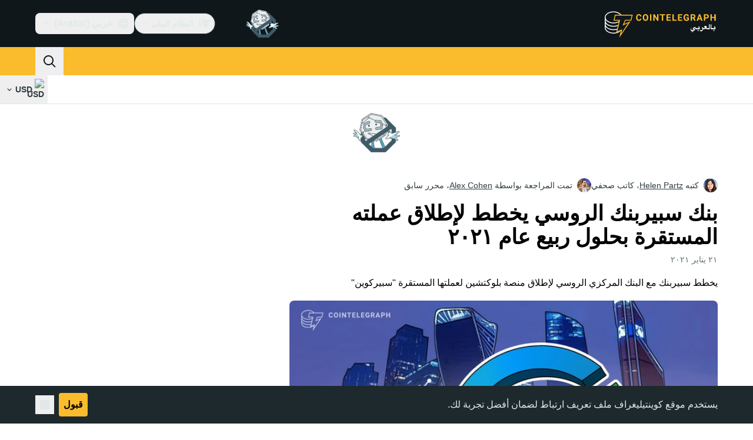

--- FILE ---
content_type: text/javascript; charset=utf-8
request_url: https://ar.cointelegraph.com/_duck/ducklings/OFsk3WuB.js
body_size: -548
content:
import{Z as f,L as l,e as o,_ as g}from"./C515-5gH.js";try{let e=typeof window<"u"?window:typeof global<"u"?global:typeof globalThis<"u"?globalThis:typeof self<"u"?self:{},n=new e.Error().stack;n&&(e._sentryDebugIds=e._sentryDebugIds||{},e._sentryDebugIds[n]="c2d425a5-8f6e-438c-a0d7-2151ecd1f9f0",e._sentryDebugIdIdentifier="sentry-dbid-c2d425a5-8f6e-438c-a0d7-2151ecd1f9f0")}catch{}const I=5e3,p=()=>`${Date.now()}-${Math.random().toString(36).slice(2,9)}`,T=()=>{const e=f("ct-toasts",()=>[]),n=[],d=l(!1),u=async()=>{if(!(d.value||n.length===0)){for(d.value=!0;n.length>0;){const t=n.shift();await g(),e.value=[...o(e),t].slice(-5)}d.value=!1}},c=t=>{const a=p();return n.push({id:a,duration:I,open:!0,...t}),u(),a},r=(t,a)=>{const s=o(e).findIndex(i=>i.id===t);s!==-1&&(o(e)[s]={...o(e)[s],...a})};return{toasts:e,add:c,update:r,remove:t=>{o(e).findIndex(s=>s.id===t)!==-1&&(r(t,{open:!1}),setTimeout(()=>{e.value=o(e).filter(s=>s.id!==t)},200))},clear:()=>{e.value=[]}}};export{T as u};
